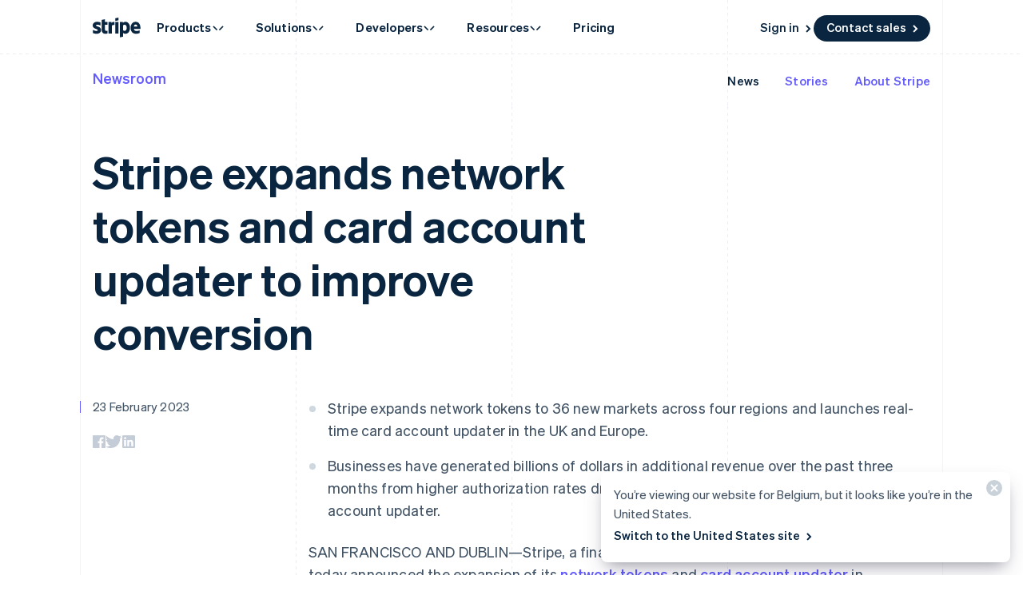

--- FILE ---
content_type: text/css; charset=utf-8
request_url: https://b.stripecdn.com/mkt-statics-srv/assets/v1-SiteNavItem-50fc52b6f593b7dd17e7.css
body_size: 406
content:
.SiteNavItem{--SiteNavItemBodyWhiteSpace:nowrap;--SiteNavItemBodyHyphens:none;--SiteNavItemBodyWordBreak:normal;--siteNavExternalIconMarginLeft:4px;--siteNavExternalIconMarginBottom:2px;margin-left:calc(var(--siteNavIconSize) + var(--siteNavIconSpacingRight));font:var(--siteNavItemFont,var(--fontWeightNormal) 14px/1.428571429 var(--fontFamily));letter-spacing:.2px}.SiteNavItem--hasIcon{margin-left:0}.SiteNavItem__link{display:inline-flex;color:#0a2540;outline:none}.keyboard-navigation .SiteNavItem__link:focus{box-shadow:var(--focusBoxShadow);border-radius:2px}.SiteNavList--iconSizeMedium .SiteNavItem__link{align-items:start}.SiteNavList--iconSizeLarge .SiteNavItem__link{align-items:center}@media (min-width:900px){.SiteNavList--iconSizeLarge .SiteNavItem__link{align-items:start}}.SiteNavList--iconSizeXLarge .SiteNavItem__link{align-items:center}@media (max-width:899px){.SiteNavItem__link{padding:var(--siteNavItemLinkPadding,6px)}}.SiteNavItem__iconContainer{--iconLightColor:#88add2;--iconDarkColor:#0a2540;--iconKnockoutColor:#fff;flex:0 0 auto;width:var(--siteNavIconSize);height:var(--siteNavIconSize);margin-top:var(--siteNavIconSpacingTop);margin-right:var(--siteNavIconSpacingRight)}.SiteNavItem__iconContainer svg{width:inherit;height:inherit;vertical-align:top}.SiteNavItem__iconContainer circle,.SiteNavItem__iconContainer path,.SiteNavItem__iconContainer rect{transition:var(--hoverTransition);transition-property:fill,stroke}.SiteNavList--iconSizeNormal .SiteNavItem__iconContainer{margin-top:3px}.SiteNavItem__link:hover .SiteNavItem__iconContainer{--iconLightColor:initial;--iconDarkColor:initial;--iconKnockoutColor:initial}.SiteNavItem__basicIcon.BasicIcon{--basicIconColor:var(--iconLightColor,var(--iconHoverLightColor,#0a2540))}.SiteNavItem__externalIcon{--siteNavIconSize:10px;--iconLightColor:#727f96;flex:0 0 auto;width:var(--siteNavIconSize);height:var(--siteNavIconSize);margin:0 0 var(--siteNavExternalIconMarginBottom) var(--siteNavExternalIconMarginLeft);vertical-align:middle}.SiteNavItem__externalIcon path{transition:var(--hoverTransition);transition-property:fill,stroke}.SiteNavItem__link:hover .SiteNavItem__externalIcon{--iconLightColor:initial}.SiteNavItem__label{color:inherit;line-height:var(--siteNavIconLabelLineHeight,inherit)}.SiteNavItem--hasIcon .SiteNavItem__label{font-weight:var(--fontWeightSemibold)}.SiteNavItem--hasNoIcon.SiteNavItem--hasNoBody .SiteNavItem__label{transition:var(--hoverTransition);transition-property:opacity;opacity:.8}.SiteNavItem--hasNoIcon.SiteNavItem--hasNoBody .SiteNavItem__link:hover .SiteNavItem__label{opacity:1}html[lang^=ja] .SiteNavItem__label{--fontWeightSemibold:425}.SiteNavItem__arrow.HoverArrow{transition:var(--hoverTransition);transition-property:opacity}.SiteNavItem--isArrowHidden .SiteNavItem__arrow.HoverArrow{opacity:0}@media (max-width:899px){.SiteNavItem--isArrowHidden .SiteNavItem__arrow.HoverArrow{display:none}}.SiteNavItem__link:hover .SiteNavItem__arrow.HoverArrow{opacity:1}@media (min-width:900px){.SiteNavItem--hasNoBody.SiteNavItem--isArrowHidden .SiteNavItem__arrow.HoverArrow{display:none}}.SiteNavItem__body{color:inherit;line-height:var(--siteNavIconBodyLineHeight,inherit);opacity:.6;position:relative;transition:var(--hoverTransition);transition-property:opacity;white-space:var(--SiteNavItemBodyWhiteSpace);word-break:var(--SiteNavItemBodyWordBreak);-webkit-hyphens:var(--SiteNavItemBodyHyphens);hyphens:var(--SiteNavItemBodyHyphens)}.SiteNavItem__link:hover .SiteNavItem__body{opacity:1}@media (max-width:899px){.SiteNavItem__body{display:var(--siteNavItemBodyDisplay,none)}}

--- FILE ---
content_type: text/css; charset=utf-8
request_url: https://b.stripecdn.com/mkt-statics-srv/assets/v1-BreadcrumbNavItem-25fa69fe97ba31f1cf82.css
body_size: -166
content:
.BreadcrumbNavItem{position:relative}.BreadcrumbNavItem+.BreadcrumbNavItem:before{content:"/";color:#c2ccd9;font:inherit;position:relative;margin:0 6px 0 10px}html[lang^=ja] .BreadcrumbNavItem .Link{font-weight:600;font-variation-settings:"wght" 425}.BreadcrumbNavItem--isDisabled{pointer-events:none}.BreadcrumbNavItem--isActive .BreadcrumbNavItem__link{color:var(--titleColor)}.BreadcrumbNavItem__badge{margin-left:8px;transform:translateY(-1px)}

--- FILE ---
content_type: text/css; charset=utf-8
request_url: https://b.stripecdn.com/mkt-statics-srv/assets/v1-PostDate-e77775e6d432f6b4e9ba.css
body_size: -155
content:
.BlogPostDate{--fontSize:15px;--fontLineHeight:1.6;display:inline-block;position:relative;padding:0 var(--columnPaddingNormal);font:var(--fontWeightNormal) var(--fontSize)/var(--fontLineHeight) var(--fontFamily);letter-spacing:.2px;color:var(--textColor)}.BlogPostDate:before{display:var(--anchorDisplay,block);position:absolute;top:calc(.5px + var(--fontLineHeight)*var(--fontSize)/2 - var(--fontSize)/2);left:0;width:1px;height:var(--fontSize);background-color:var(--accentColor);content:""}.BlogPostDate__link.Link{--linkWeight:var(--fontWeightNormal);--linkColor:currentColor;--linkHoverOpacity:0.6}